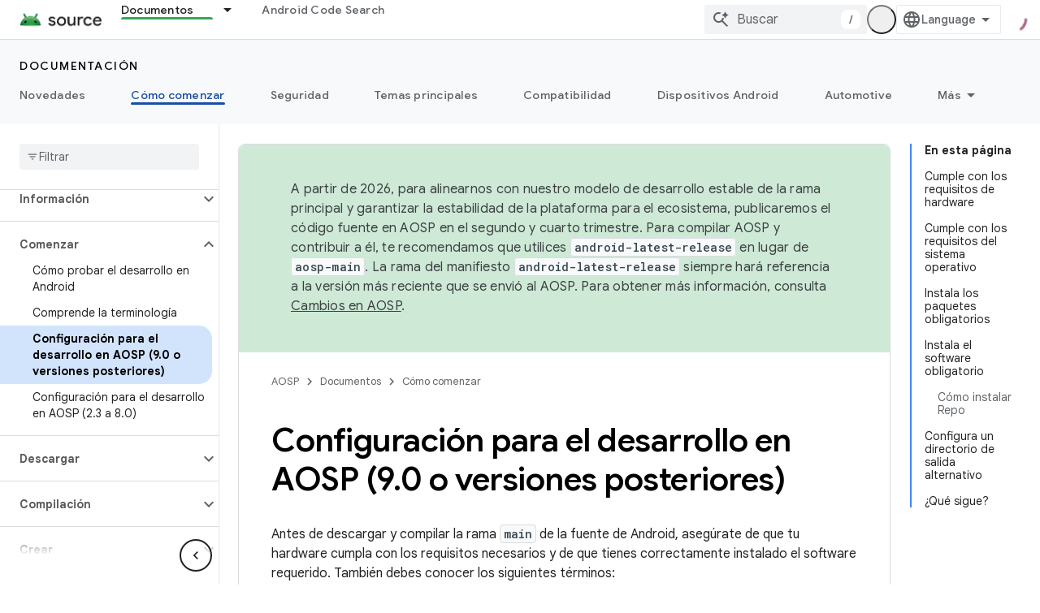

--- FILE ---
content_type: text/javascript
request_url: https://www.gstatic.cn/devrel-devsite/prod/v3df8aae39978de8281d519c083a1ff09816fe422ab8f1bf9f8e360a62fb9949d/js/devsite_devsite_var_module__es_419.js
body_size: -854
content:
(function(_ds){var window=this;var zBa=function(){return(0,_ds.O)('<span class="devsite-var-input-wrapper"><button class="material-icons devsite-icon-close" tabindex="-1"></button></span>')},ABa=function(){return(0,_ds.O)('<input class="devsite-var-input" type="text" translate="no" spellcheck="false">')},BBa=function(a){return(0,_ds.O)('<span class="devsite-var-wrapper"><var spellcheck="false" is-upgraded>'+_ds.Q(a.placeholder)+"</var></span>")},CBa=function(){return(0,_ds.O)('<button class="material-icons devsite-icon-edit" tabindex="-1"></button>')};var W8=function(){return"devsite-var"},DBa=async function(a){a.o=a.innerText;var b=a.getAttribute("label");b||(a.setAttribute("label",a.o),b=a.o);a.ua=b;b=_ds.Mn(a,"devsite-code");a:{if(a.classList.contains("no-scope"))a.removeAttribute("scope");else if(!a.hasAttribute("scope")&&b){var c=!0;break a}c=!1}c&&a.setAttribute("scope",a.o);b&&(await customElements.whenDefined("devsite-code"),await b.ready());_ds.qt(a,BBa,{placeholder:a.innerText});a.m=a.querySelector("var");(c=a.getAttribute("scope"))&&
(c=await (await _ds.v()).getStorage().get(W8(),c))&&a.m&&(a.m.innerText=c);if(X8(a,b)){b=_ds.st(CBa);_ds.wn(a.m,b,1);b=a.querySelector(".devsite-var-wrapper");a.ea=_ds.st(zBa);_ds.wn(b,a.ea,0);a.j=_ds.st(ABa);a.setAttribute("tabindex","0");let d;(d=a.m)==null||d.setAttribute("data-title",`${"Editar"} ${a.ua}`);let e;(e=a.m)==null||e.setAttribute("aria-label",`${"Editar"} ${a.ua}`)}a.removeAttribute("label")},X8=function(a,b){if(a.classList.contains("edit"))return!0;if(b){const c=b.querySelector("pre");
return!b.hasAttribute("no-copy")&&!(c==null?0:c.classList.contains("readonly"))&&!a.classList.contains("readonly")}return!1},GBa=function(a){a.eventHandler.listen(a,"focusin",()=>{a.hasAttribute("active")||(a.setAttribute("active",""),_ds.wn(a.ea,a.j,0),a.j&&(a.j.value=a.innerText,a.j.select()),a.setAttribute("tabindex","-1"))});a.j&&(a.eventHandler.listen(a.j,"focusout",()=>{a.removeAttribute("active");a.ea&&a.j&&a.ea.removeChild(a.j);a.setAttribute("tabindex","0")}),a.eventHandler.listen(a.j,"change",
b=>{EBa(a,b.target.value);FBa(a)}));a.eventHandler.listen(a,"keydown",b=>{if(b.key==="Enter"||b.key==="Escape"){let c;(c=a.j)==null||c.blur()}});a.eventHandler.listen(a,"input",b=>{if(!a.ra){if(a.hasAttribute("scope")){const c=a.getAttribute("scope");a.oa=[...document.querySelectorAll(`devsite-var[${"scope"}="${c}"]`)]}else a.oa=[a];a.Ba({category:"Site-Wide Custom Events",action:"New Placeholder Edited",label:a.o,value:a.oa.length});a.dispatchEvent(new CustomEvent("devsite-analytics-observation-cloudtrack",
{detail:{name:"New Placeholder Edited".replace(/\s/g,""),type:"editablePlaceholderVariable",metadata:{"var":a.o,varsInScope:a.oa.length}},bubbles:!0}));a.ra=!0}b=b.target.value;for(const c of a.oa)c.setAttribute("value",b)})},EBa=async function(a,b){(a=a.getAttribute("scope"))&&await (await _ds.v()).getStorage().set(W8(),a,b)},FBa=async function(a){a.dispatchEvent(new CustomEvent("devsite-show-custom-snackbar-msg",{detail:{msg:"Se actualiz\u00f3 la variable de la sesi\u00f3n actual",showClose:!1},
bubbles:!0}));if(a.qa){const b=new _ds.Ah;let c;(c=a.m)==null||c.setAttribute("aria-label","Se actualiz\u00f3 la variable de la sesi\u00f3n actual");_ds.lq(a.eventHandler,a.qa,"transitionend",()=>{b.resolve()});await b.promise;_ds.lq(a.eventHandler,a.qa,"transitionend",()=>{let d;(d=a.m)==null||d.setAttribute("aria-label",`${"Editar"} ${a.ua}`)})}},Y8=class extends _ds.Lm{constructor(){super(["devsite-code","devsite-snackbar"]);this.eventHandler=new _ds.u(this);this.ra=!1;this.ua=this.o="";this.qa=
this.j=this.ea=this.m=null;this.oa=[]}static get observedAttributes(){return["value"]}async connectedCallback(){if(!this.hasAttribute("rendered")){this.setAttribute("rendered","");var a=this.querySelector("var");if(a)for(const b of a.attributes)this.setAttribute(b.name,b.value);await DBa(this)}a=_ds.Mn(this,"devsite-code");X8(this,a)&&GBa(this);this.qa=document.querySelector("devsite-snackbar")}attributeChangedCallback(a,b,c){a=this.querySelector("var");(a==null?0:a.lastElementChild)?(b=a.lastElementChild,
a.innerText=c?c:"",a.appendChild(b)):a&&(a.innerText=c?c:"")}disconnectedCallback(){_ds.D(this.eventHandler)}};Y8.prototype.disconnectedCallback=Y8.prototype.disconnectedCallback;Y8.prototype.attributeChangedCallback=Y8.prototype.attributeChangedCallback;Y8.prototype.connectedCallback=Y8.prototype.connectedCallback;Y8.getTagName=W8;try{customElements.define(W8(),Y8)}catch(a){console.warn("devsite.app.CustomElement.DevsiteVar",a)};})(_ds_www);
